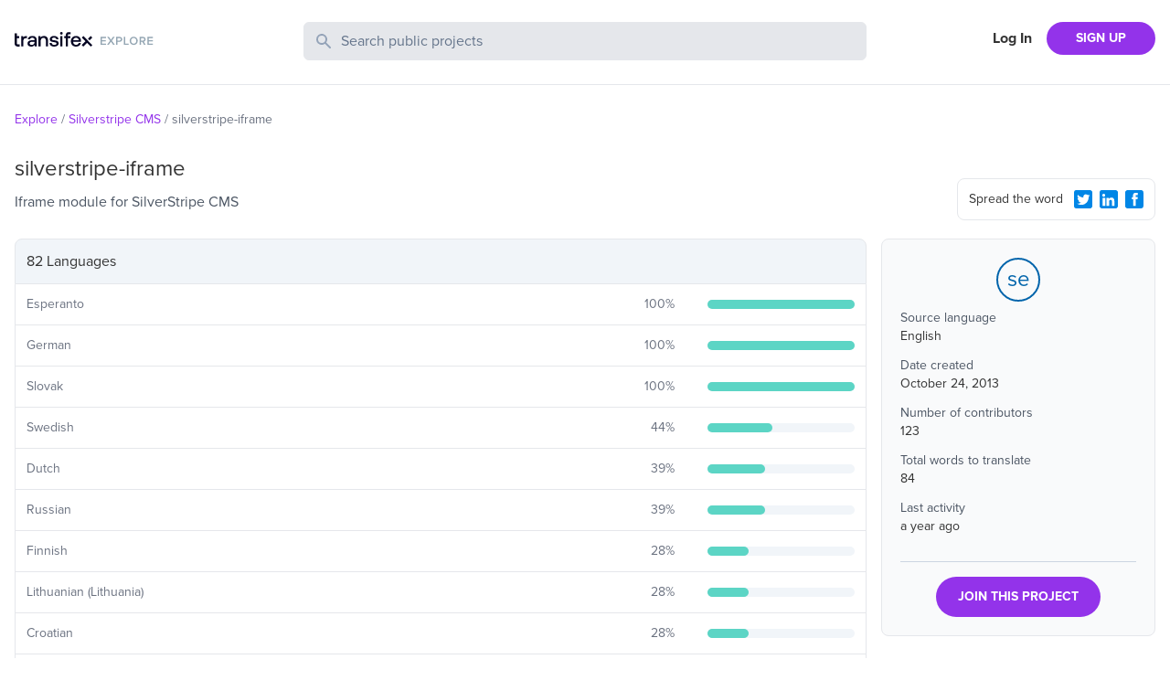

--- FILE ---
content_type: text/html; charset=utf-8
request_url: https://explore.transifex.com/silverstripe/silverstripe-iframe/
body_size: 5933
content:
<!DOCTYPE html><html lang="en"><head><meta charSet="utf-8"/><meta name="viewport" content="width=device-width"/><link rel="apple-touch-icon-precomposed" sizes="57x57" href="/favicons/apple-touch-icon-57x57.png"/><link rel="apple-touch-icon-precomposed" sizes="114x114" href="/favicons/apple-touch-icon-114x114.png"/><link rel="apple-touch-icon-precomposed" sizes="72x72" href="/favicons/apple-touch-icon-72x72.png"/><link rel="apple-touch-icon-precomposed" sizes="144x144" href="/favicons/apple-touch-icon-144x144.png"/><link rel="apple-touch-icon-precomposed" sizes="60x60" href="/favicons/apple-touch-icon-60x60.png"/><link rel="apple-touch-icon-precomposed" sizes="120x120" href="/favicons/apple-touch-icon-120x120.png"/><link rel="apple-touch-icon-precomposed" sizes="76x76" href="/favicons/apple-touch-icon-76x76.png"/><link rel="apple-touch-icon-precomposed" sizes="152x152" href="/favicons/apple-touch-icon-152x152.png"/><link rel="icon" type="image/png" href="/favicons/favicon-196x196.png" sizes="196x196"/><link rel="icon" type="image/png" href="/favicons/favicon-96x96.png" sizes="96x96"/><link rel="icon" type="image/png" href="/favicons/favicon-32x32.png" sizes="32x32"/><link rel="icon" type="image/png" href="/favicons/favicon-16x16.png" sizes="16x16"/><link rel="icon" type="image/png" href="/favicons/favicon-128.png" sizes="128x128"/><meta name="twitter:card" content="summary"/><meta name="twitter:site" content="@transifex"/><meta property="twitter:account_id" content="17962352"/><meta property="og:type" content="website"/><meta property="fb:app_id" content="239849186072998"/><meta property="og:title" content="The silverstripe-iframe translation project on Transifex"/><meta name="twitter:title" content="The silverstripe-iframe translation project on Transifex"/><meta property="og:url" content="https://explore.transifex.com/silverstripe/silverstripe-iframe/"/><meta name="twitter:url" content="https://explore.transifex.com/silverstripe/silverstripe-iframe/"/><meta property="og:description" content="Join silverstripe-iframe project in Transifex, and contribute to the world&#x27;s largest localization community"/><meta name="twitter:description" content="Join silverstripe-iframe project in Transifex, and contribute to the world&#x27;s largest localization community"/><meta property="og:image" content="https://explore.transifex.com/og_image_join.png"/><meta name="twitter:image" content="https://explore.transifex.com/twitter_image_join.png"/><title>silverstripe-iframe localization | Transifex</title><meta name="description" content="Join silverstripe-iframe project in Transifex, and contribute to the world&#x27;s largest localization community"/><meta name="next-head-count" content="18"/><link rel="stylesheet" data-href="https://use.typekit.net/nmt1vfg.css"/><link rel="preload" href="https://explore.static.transifex.net/_next/static/css/90cdcc510faf4bfc.css" as="style"/><link rel="stylesheet" href="https://explore.static.transifex.net/_next/static/css/90cdcc510faf4bfc.css" data-n-g=""/><noscript data-n-css=""></noscript><script defer="" nomodule="" src="https://explore.static.transifex.net/_next/static/chunks/polyfills-c67a75d1b6f99dc8.js"></script><script src="https://explore.static.transifex.net/_next/static/chunks/webpack-811eede6b7a9d975.js" defer=""></script><script src="https://explore.static.transifex.net/_next/static/chunks/framework-0c7baedefba6b077.js" defer=""></script><script src="https://explore.static.transifex.net/_next/static/chunks/main-3b874e62b3e5f07b.js" defer=""></script><script src="https://explore.static.transifex.net/_next/static/chunks/pages/_app-1946db436ef132a1.js" defer=""></script><script src="https://explore.static.transifex.net/_next/static/chunks/247-1528bb1e6db12273.js" defer=""></script><script src="https://explore.static.transifex.net/_next/static/chunks/pages/%5Borganization%5D/%5Bproject%5D-30fb1a778909413c.js" defer=""></script><script src="https://explore.static.transifex.net/_next/static/69hteLQPZeuV7Kfb1_d-u/_buildManifest.js" defer=""></script><script src="https://explore.static.transifex.net/_next/static/69hteLQPZeuV7Kfb1_d-u/_ssgManifest.js" defer=""></script><link rel="stylesheet" href="https://use.typekit.net/nmt1vfg.css"/></head><body><div id="__next"><header class="border-b"><div class="lg:content-auto container mx-auto max-w-screen-xl grow"><div class="py-6 grid md:grid-cols-4 grid-cols-2
       md:gap-4 px-4 2xl:px-0"><h1 class="flex items-center" style="height:44px"><a href="/"><img alt="Explore Transifex" loading="lazy" width="152" height="19" decoding="async" data-nimg="1" class="cursor-pointer pb-2" style="color:transparent" src="/logo.svg"/></a></h1><div class="md:col-span-2 col-span-4 order-3 md:order-none mt-3 md:mt-0"><div><form><label class="relative block"><span class="absolute inset-y-0 left-0 flex items-center pl-3"><svg class="h-5 w-5 fill-slate-400" viewBox="0 0 20 20"><path fill-rule="evenodd" d="M8 4a4 4 0 100 8 4 4 0 000-8zM2 8a6 6 0 1110.89 3.476l4.817 4.817a1 1 0 01-1.414 1.414l-4.816-4.816A6 6 0 012 8z" clip-rule="evenodd"></path></svg></span><span class="sr-only">Search Public Projects</span><input type="text" name="search" class="border w-full bg-gray-200 rounded-md py-2 pl-10 pr-3 placeholder:text-slate-500 text-slate-600 focus:outline-none focus:border-gray-300 focus:ring-gray-300 focus:ring-1 invalid:text-slate-400" placeholder="Search public projects" autoComplete="off" minLength="2" value=""/></label></form></div></div><div class=""><nav class="flex items-center justify-end flex-1"><a href="https://app.transifex.com/signin" class="font-bold px-4 shrink-0 hidden xs:block">Log In</a><a href="https://app.transifex.com/signup/open-source/" class="bg-purple-600 hover:bg-violet-700 hover:no-underline text-white font-bold py-2 px-4 sm:px-8 rounded-full text-sm shrink-0">SIGN UP</a></nav></div></div></div></header><div class="lg:content-auto container mx-auto max-w-screen-xl grow"><section class="px-4 2xl:px-0"><ul class="text-sm flex text-gray-500 my-7"><li><span class="mr-1 inline-block text-purple-600"><a href="/">Explore</a></span><span class="mr-1 inline-block">/</span></li><li><span class="mr-1 inline-block text-purple-600"><a href="/silverstripe/">Silverstripe CMS</a></span><span class="mr-1 inline-block">/</span></li><li><span class="mr-1 inline-block ">silverstripe-iframe</span></li></ul></section><section class="grid md:grid-cols-4 md:gap-4 px-4 2xl:px-0 items-end"><div class="md:col-span-3"><h1 class="text-2xl pb-2">silverstripe-iframe</h1><p class="text-gray-600">Iframe module for SilverStripe CMS</p><p class="flex items-center pb-5 pt-2 text-gray-500 text-sm w-1/2"></p></div><div class="pb-5 flex justify-end"><div class="rounded-lg p-2 pl-3 border w-full md:w-fit text-sm flex items-center"><span class="grow pr-2">Spread the word</span><button type="button" aria-label="Twitter Share"><svg viewBox="0 0 16 16" class="w-5 h-5 fill-info m-2 sm:m-1"><path d="M1.9 0h12.1c0.5 0 1 0.2 1.4 0.6 0.4 0.3 0.6 0.8 0.6 1.3v12.1c0 0.5-0.2 1-0.6 1.4s-0.8 0.6-1.4 0.6h-12.1c-0.5 0-1-0.2-1.4-0.6-0.3-0.3-0.5-0.8-0.5-1.3v-12.2c0-0.5 0.2-1 0.6-1.4s0.8-0.5 1.3-0.5zM12.8 5.9c0.4-0.3 0.8-0.7 1.2-1.2-0.4 0.2-0.9 0.3-1.4 0.4 0.5-0.3 0.9-0.7 1-1.3-0.5 0.3-1 0.5-1.5 0.6-0.5-0.5-1-0.7-1.7-0.7-0.4-0.1-0.9 0.1-1.3 0.3-0.4 0.3-0.6 0.7-0.8 1.1-0.2 0.5-0.2 0.9-0.1 1.4-1-0.1-1.8-0.3-2.7-0.7s-1.5-1-2.1-1.8c-0.4 0.6-0.4 1.1-0.3 1.7s0.5 1.1 1 1.4c-0.4 0.1-0.8 0-1.1-0.2 0 0.6 0.2 1 0.5 1.5s0.8 0.7 1.4 0.8c-0.4 0.1-0.7 0.1-1.1 0 0.2 0.5 0.4 0.9 0.8 1.2s0.9 0.5 1.4 0.5c-0.5 0.4-1 0.7-1.6 0.8s-1.2 0.2-1.8 0.1c1.1 0.7 2.3 1.1 3.6 1.1 1.4 0 2.6-0.3 3.6-1s1.8-1.5 2.3-2.6 0.8-2.2 0.7-3.4z"></path></svg></button><button type="button" aria-label="LinkedIn Share"><svg viewBox="0 0 16 16" class="w-5 h-5 fill-info m-2 sm:m-1"><path d="M2 0h12c0.5 0 1 0.2 1.4 0.6s0.6 0.8 0.6 1.3v12.1c0 0.5-0.2 1-0.6 1.4s-0.8 0.6-1.4 0.6h-12c-0.5 0-1-0.2-1.4-0.6s-0.6-0.8-0.6-1.3v-12.2c0-0.5 0.2-1 0.6-1.4s0.8-0.5 1.4-0.5zM3.6 5.8c0.4 0 0.7-0.1 0.9-0.4s0.4-0.6 0.4-0.9-0.1-0.7-0.3-0.9-0.6-0.4-1-0.4c-0.3 0-0.6 0.1-0.9 0.4s-0.4 0.5-0.4 0.9 0.1 0.7 0.4 0.9 0.6 0.4 0.9 0.4zM12.9 13.8v-4.5c0-0.9-0.2-1.6-0.7-2.1s-1.1-0.7-1.9-0.7c-0.4 0-0.9 0.1-1.2 0.3s-0.6 0.5-0.8 0.8l-0.1 0.1v-1h-2.2v7.1h2.3v-3.7c0-0.5 0.1-0.9 0.3-1.2s0.6-0.4 1-0.4c0.8 0 1.2 0.5 1.2 1.6v3.7h2.1zM4.8 6.7h-2.2v7.1h2.3v-7.1z"></path></svg></button><button type="button" aria-label="Facebook Share"><svg viewBox="0 0 16 16" class="w-5 h-5 fill-info m-2 sm:m-1"><path d="M14.1 0.050h-12.2c-1 0-1.9 0.9-1.9 1.9v12.1c0 1 0.9 1.9 1.9 1.9h12.1c1 0 1.9-0.9 1.9-1.9v-12.1c0.1-1-0.8-1.9-1.8-1.9zM11 4.35c0 0-0.9 0-1.3 0-0.5 0-0.6 0.1-0.6 0.6 0 0.3 0 1.1 0 1.1h1.9l-0.3 2h-1.6v5.7h-2.2v-5.7h-1.2v-1.9h1.1c0 0 0-0.2 0-1.5 0-1.5 0.8-2.3 2.5-2.3 0.2 0 1.6 0 1.6 0s0.1 2 0.1 2z"></path></svg></button></div></div></section><section class="grid md:grid-cols-4 md:gap-4 px-4 2xl:px-0"><div class="md:col-span-3 pt-4 md:pt-0 order-2 md:order-none"><table class="border-spacing-0 border-separate table-auto w-full"><thead><tr><th class="border rounded-t-lg bg-slate-100 text-left p-3 font-normal" colSpan="3">82 Languages</th></tr></thead><tbody><tr><td class="border-b p-3 border-l"><p class="text-sm text-gray-500">Esperanto</p></td><td class="border-b p-3"><div class="flex items-center"><p class="text-gray-500 w-12 mr-3 text-sm grow text-right">100<!-- -->%</p></div></td><td width="20%" class="border-r border-b p-3"><div class="w-full bg-slate-100 rounded-full h-2.5"><div class="bg-graphBase h-2.5 rounded-full" style="width:100%"></div></div></td></tr><tr><td class="border-b p-3 border-l"><p class="text-sm text-gray-500">German</p></td><td class="border-b p-3"><div class="flex items-center"><p class="text-gray-500 w-12 mr-3 text-sm grow text-right">100<!-- -->%</p></div></td><td width="20%" class="border-r border-b p-3"><div class="w-full bg-slate-100 rounded-full h-2.5"><div class="bg-graphBase h-2.5 rounded-full" style="width:100%"></div></div></td></tr><tr><td class="border-b p-3 border-l"><p class="text-sm text-gray-500">Slovak</p></td><td class="border-b p-3"><div class="flex items-center"><p class="text-gray-500 w-12 mr-3 text-sm grow text-right">100<!-- -->%</p></div></td><td width="20%" class="border-r border-b p-3"><div class="w-full bg-slate-100 rounded-full h-2.5"><div class="bg-graphBase h-2.5 rounded-full" style="width:100%"></div></div></td></tr><tr><td class="border-b p-3 border-l"><p class="text-sm text-gray-500">Swedish</p></td><td class="border-b p-3"><div class="flex items-center"><p class="text-gray-500 w-12 mr-3 text-sm grow text-right">44<!-- -->%</p></div></td><td width="20%" class="border-r border-b p-3"><div class="w-full bg-slate-100 rounded-full h-2.5"><div class="bg-graphBase h-2.5 rounded-full" style="width:44%"></div></div></td></tr><tr><td class="border-b p-3 border-l"><p class="text-sm text-gray-500">Dutch</p></td><td class="border-b p-3"><div class="flex items-center"><p class="text-gray-500 w-12 mr-3 text-sm grow text-right">39<!-- -->%</p></div></td><td width="20%" class="border-r border-b p-3"><div class="w-full bg-slate-100 rounded-full h-2.5"><div class="bg-graphBase h-2.5 rounded-full" style="width:39%"></div></div></td></tr><tr><td class="border-b p-3 border-l"><p class="text-sm text-gray-500">Russian</p></td><td class="border-b p-3"><div class="flex items-center"><p class="text-gray-500 w-12 mr-3 text-sm grow text-right">39<!-- -->%</p></div></td><td width="20%" class="border-r border-b p-3"><div class="w-full bg-slate-100 rounded-full h-2.5"><div class="bg-graphBase h-2.5 rounded-full" style="width:39%"></div></div></td></tr><tr><td class="border-b p-3 border-l"><p class="text-sm text-gray-500">Finnish</p></td><td class="border-b p-3"><div class="flex items-center"><p class="text-gray-500 w-12 mr-3 text-sm grow text-right">28<!-- -->%</p></div></td><td width="20%" class="border-r border-b p-3"><div class="w-full bg-slate-100 rounded-full h-2.5"><div class="bg-graphBase h-2.5 rounded-full" style="width:28%"></div></div></td></tr><tr><td class="border-b p-3 border-l"><p class="text-sm text-gray-500">Lithuanian (Lithuania)</p></td><td class="border-b p-3"><div class="flex items-center"><p class="text-gray-500 w-12 mr-3 text-sm grow text-right">28<!-- -->%</p></div></td><td width="20%" class="border-r border-b p-3"><div class="w-full bg-slate-100 rounded-full h-2.5"><div class="bg-graphBase h-2.5 rounded-full" style="width:28%"></div></div></td></tr><tr><td class="border-b p-3 border-l"><p class="text-sm text-gray-500">Croatian</p></td><td class="border-b p-3"><div class="flex items-center"><p class="text-gray-500 w-12 mr-3 text-sm grow text-right">28<!-- -->%</p></div></td><td width="20%" class="border-r border-b p-3"><div class="w-full bg-slate-100 rounded-full h-2.5"><div class="bg-graphBase h-2.5 rounded-full" style="width:28%"></div></div></td></tr><tr><td class="border-b p-3 border-l"><p class="text-sm text-gray-500">Chinese</p></td><td class="border-b p-3"><div class="flex items-center"><p class="text-gray-500 w-12 mr-3 text-sm grow text-right">22<!-- -->%</p></div></td><td width="20%" class="border-r border-b p-3"><div class="w-full bg-slate-100 rounded-full h-2.5"><div class="bg-graphBase h-2.5 rounded-full" style="width:22%"></div></div></td></tr><tr><td class="border-b p-3 border-l"><p class="text-sm text-gray-500">Arabic</p></td><td class="border-b p-3"><div class="flex items-center"><p class="text-gray-500 w-12 mr-3 text-sm grow text-right">22<!-- -->%</p></div></td><td width="20%" class="border-r border-b p-3"><div class="w-full bg-slate-100 rounded-full h-2.5"><div class="bg-graphBase h-2.5 rounded-full" style="width:22%"></div></div></td></tr><tr><td class="border-b p-3 border-l"><p class="text-sm text-gray-500">Maori</p></td><td class="border-b p-3"><div class="flex items-center"><p class="text-gray-500 w-12 mr-3 text-sm grow text-right">22<!-- -->%</p></div></td><td width="20%" class="border-r border-b p-3"><div class="w-full bg-slate-100 rounded-full h-2.5"><div class="bg-graphBase h-2.5 rounded-full" style="width:22%"></div></div></td></tr><tr><td class="border-b p-3 border-l"><p class="text-sm text-gray-500">Hindi</p></td><td class="border-b p-3"><div class="flex items-center"><p class="text-gray-500 w-12 mr-3 text-sm grow text-right">0<!-- -->%</p></div></td><td width="20%" class="border-r border-b p-3"><div class="w-full bg-slate-100 rounded-full h-2.5"><div class="bg-graphBase h-2.5 rounded-full" style="width:0%"></div></div></td></tr><tr><td class="border-b p-3 border-l"><p class="text-sm text-gray-500">Hungarian</p></td><td class="border-b p-3"><div class="flex items-center"><p class="text-gray-500 w-12 mr-3 text-sm grow text-right">0<!-- -->%</p></div></td><td width="20%" class="border-r border-b p-3"><div class="w-full bg-slate-100 rounded-full h-2.5"><div class="bg-graphBase h-2.5 rounded-full" style="width:0%"></div></div></td></tr><tr><td class="border-b p-3 border-l"><p class="text-sm text-gray-500">Indonesian</p></td><td class="border-b p-3"><div class="flex items-center"><p class="text-gray-500 w-12 mr-3 text-sm grow text-right">0<!-- -->%</p></div></td><td width="20%" class="border-r border-b p-3"><div class="w-full bg-slate-100 rounded-full h-2.5"><div class="bg-graphBase h-2.5 rounded-full" style="width:0%"></div></div></td></tr><tr><td class="border-b p-3 border-l"><p class="text-sm text-gray-500">Icelandic</p></td><td class="border-b p-3"><div class="flex items-center"><p class="text-gray-500 w-12 mr-3 text-sm grow text-right">0<!-- -->%</p></div></td><td width="20%" class="border-r border-b p-3"><div class="w-full bg-slate-100 rounded-full h-2.5"><div class="bg-graphBase h-2.5 rounded-full" style="width:0%"></div></div></td></tr><tr><td class="border-b p-3 border-l"><p class="text-sm text-gray-500">Italian</p></td><td class="border-b p-3"><div class="flex items-center"><p class="text-gray-500 w-12 mr-3 text-sm grow text-right">0<!-- -->%</p></div></td><td width="20%" class="border-r border-b p-3"><div class="w-full bg-slate-100 rounded-full h-2.5"><div class="bg-graphBase h-2.5 rounded-full" style="width:0%"></div></div></td></tr><tr><td class="border-b p-3 border-l"><p class="text-sm text-gray-500">Japanese</p></td><td class="border-b p-3"><div class="flex items-center"><p class="text-gray-500 w-12 mr-3 text-sm grow text-right">0<!-- -->%</p></div></td><td width="20%" class="border-r border-b p-3"><div class="w-full bg-slate-100 rounded-full h-2.5"><div class="bg-graphBase h-2.5 rounded-full" style="width:0%"></div></div></td></tr><tr><td class="border-b p-3 border-l"><p class="text-sm text-gray-500">Korean</p></td><td class="border-b p-3"><div class="flex items-center"><p class="text-gray-500 w-12 mr-3 text-sm grow text-right">0<!-- -->%</p></div></td><td width="20%" class="border-r border-b p-3"><div class="w-full bg-slate-100 rounded-full h-2.5"><div class="bg-graphBase h-2.5 rounded-full" style="width:0%"></div></div></td></tr><tr><td class="border-b p-3 border-l"><p class="text-sm text-gray-500">Lithuanian</p></td><td class="border-b p-3"><div class="flex items-center"><p class="text-gray-500 w-12 mr-3 text-sm grow text-right">0<!-- -->%</p></div></td><td width="20%" class="border-r border-b p-3"><div class="w-full bg-slate-100 rounded-full h-2.5"><div class="bg-graphBase h-2.5 rounded-full" style="width:0%"></div></div></td></tr><tr><td class="border-b p-3 border-l"><p class="text-sm text-gray-500">Latvian</p></td><td class="border-b p-3"><div class="flex items-center"><p class="text-gray-500 w-12 mr-3 text-sm grow text-right">0<!-- -->%</p></div></td><td width="20%" class="border-r border-b p-3"><div class="w-full bg-slate-100 rounded-full h-2.5"><div class="bg-graphBase h-2.5 rounded-full" style="width:0%"></div></div></td></tr><tr><td class="border-b p-3 border-l"><p class="text-sm text-gray-500">Malay</p></td><td class="border-b p-3"><div class="flex items-center"><p class="text-gray-500 w-12 mr-3 text-sm grow text-right">0<!-- -->%</p></div></td><td width="20%" class="border-r border-b p-3"><div class="w-full bg-slate-100 rounded-full h-2.5"><div class="bg-graphBase h-2.5 rounded-full" style="width:0%"></div></div></td></tr><tr><td class="border-b p-3 border-l"><p class="text-sm text-gray-500">Burmese</p></td><td class="border-b p-3"><div class="flex items-center"><p class="text-gray-500 w-12 mr-3 text-sm grow text-right">0<!-- -->%</p></div></td><td width="20%" class="border-r border-b p-3"><div class="w-full bg-slate-100 rounded-full h-2.5"><div class="bg-graphBase h-2.5 rounded-full" style="width:0%"></div></div></td></tr><tr><td class="border-b p-3 border-l"><p class="text-sm text-gray-500">Norwegian Bokmål</p></td><td class="border-b p-3"><div class="flex items-center"><p class="text-gray-500 w-12 mr-3 text-sm grow text-right">0<!-- -->%</p></div></td><td width="20%" class="border-r border-b p-3"><div class="w-full bg-slate-100 rounded-full h-2.5"><div class="bg-graphBase h-2.5 rounded-full" style="width:0%"></div></div></td></tr><tr><td class="border-b p-3 border-l"><p class="text-sm text-gray-500">Nepali</p></td><td class="border-b p-3"><div class="flex items-center"><p class="text-gray-500 w-12 mr-3 text-sm grow text-right">0<!-- -->%</p></div></td><td width="20%" class="border-r border-b p-3"><div class="w-full bg-slate-100 rounded-full h-2.5"><div class="bg-graphBase h-2.5 rounded-full" style="width:0%"></div></div></td></tr><tr><td class="border-b p-3 border-l"><p class="text-sm text-gray-500">Panjabi (Punjabi)</p></td><td class="border-b p-3"><div class="flex items-center"><p class="text-gray-500 w-12 mr-3 text-sm grow text-right">0<!-- -->%</p></div></td><td width="20%" class="border-r border-b p-3"><div class="w-full bg-slate-100 rounded-full h-2.5"><div class="bg-graphBase h-2.5 rounded-full" style="width:0%"></div></div></td></tr><tr><td class="border-b p-3 border-l"><p class="text-sm text-gray-500">Polish</p></td><td class="border-b p-3"><div class="flex items-center"><p class="text-gray-500 w-12 mr-3 text-sm grow text-right">0<!-- -->%</p></div></td><td width="20%" class="border-r border-b p-3"><div class="w-full bg-slate-100 rounded-full h-2.5"><div class="bg-graphBase h-2.5 rounded-full" style="width:0%"></div></div></td></tr><tr><td class="border-b p-3 border-l"><p class="text-sm text-gray-500">Portuguese</p></td><td class="border-b p-3"><div class="flex items-center"><p class="text-gray-500 w-12 mr-3 text-sm grow text-right">0<!-- -->%</p></div></td><td width="20%" class="border-r border-b p-3"><div class="w-full bg-slate-100 rounded-full h-2.5"><div class="bg-graphBase h-2.5 rounded-full" style="width:0%"></div></div></td></tr><tr><td class="border-b p-3 border-l"><p class="text-sm text-gray-500">Portuguese (Brazil)</p></td><td class="border-b p-3"><div class="flex items-center"><p class="text-gray-500 w-12 mr-3 text-sm grow text-right">0<!-- -->%</p></div></td><td width="20%" class="border-r border-b p-3"><div class="w-full bg-slate-100 rounded-full h-2.5"><div class="bg-graphBase h-2.5 rounded-full" style="width:0%"></div></div></td></tr><tr><td class="border-b p-3 border-l"><p class="text-sm text-gray-500">Romanian</p></td><td class="border-b p-3"><div class="flex items-center"><p class="text-gray-500 w-12 mr-3 text-sm grow text-right">0<!-- -->%</p></div></td><td width="20%" class="border-r border-b p-3"><div class="w-full bg-slate-100 rounded-full h-2.5"><div class="bg-graphBase h-2.5 rounded-full" style="width:0%"></div></div></td></tr><tr><td class="border-b p-3 border-l"><p class="text-sm text-gray-500">Sinhala</p></td><td class="border-b p-3"><div class="flex items-center"><p class="text-gray-500 w-12 mr-3 text-sm grow text-right">0<!-- -->%</p></div></td><td width="20%" class="border-r border-b p-3"><div class="w-full bg-slate-100 rounded-full h-2.5"><div class="bg-graphBase h-2.5 rounded-full" style="width:0%"></div></div></td></tr><tr><td class="border-b p-3 border-l"><p class="text-sm text-gray-500">Slovenian</p></td><td class="border-b p-3"><div class="flex items-center"><p class="text-gray-500 w-12 mr-3 text-sm grow text-right">0<!-- -->%</p></div></td><td width="20%" class="border-r border-b p-3"><div class="w-full bg-slate-100 rounded-full h-2.5"><div class="bg-graphBase h-2.5 rounded-full" style="width:0%"></div></div></td></tr><tr><td class="border-b p-3 border-l"><p class="text-sm text-gray-500">Serbian</p></td><td class="border-b p-3"><div class="flex items-center"><p class="text-gray-500 w-12 mr-3 text-sm grow text-right">0<!-- -->%</p></div></td><td width="20%" class="border-r border-b p-3"><div class="w-full bg-slate-100 rounded-full h-2.5"><div class="bg-graphBase h-2.5 rounded-full" style="width:0%"></div></div></td></tr><tr><td class="border-b p-3 border-l"><p class="text-sm text-gray-500">Serbian (Latin)</p></td><td class="border-b p-3"><div class="flex items-center"><p class="text-gray-500 w-12 mr-3 text-sm grow text-right">0<!-- -->%</p></div></td><td width="20%" class="border-r border-b p-3"><div class="w-full bg-slate-100 rounded-full h-2.5"><div class="bg-graphBase h-2.5 rounded-full" style="width:0%"></div></div></td></tr><tr><td class="border-b p-3 border-l"><p class="text-sm text-gray-500">Thai</p></td><td class="border-b p-3"><div class="flex items-center"><p class="text-gray-500 w-12 mr-3 text-sm grow text-right">0<!-- -->%</p></div></td><td width="20%" class="border-r border-b p-3"><div class="w-full bg-slate-100 rounded-full h-2.5"><div class="bg-graphBase h-2.5 rounded-full" style="width:0%"></div></div></td></tr><tr><td class="border-b p-3 border-l"><p class="text-sm text-gray-500">Tagalog</p></td><td class="border-b p-3"><div class="flex items-center"><p class="text-gray-500 w-12 mr-3 text-sm grow text-right">0<!-- -->%</p></div></td><td width="20%" class="border-r border-b p-3"><div class="w-full bg-slate-100 rounded-full h-2.5"><div class="bg-graphBase h-2.5 rounded-full" style="width:0%"></div></div></td></tr><tr><td class="border-b p-3 border-l"><p class="text-sm text-gray-500">Turkish</p></td><td class="border-b p-3"><div class="flex items-center"><p class="text-gray-500 w-12 mr-3 text-sm grow text-right">0<!-- -->%</p></div></td><td width="20%" class="border-r border-b p-3"><div class="w-full bg-slate-100 rounded-full h-2.5"><div class="bg-graphBase h-2.5 rounded-full" style="width:0%"></div></div></td></tr><tr><td class="border-b p-3 border-l"><p class="text-sm text-gray-500">Ukrainian</p></td><td class="border-b p-3"><div class="flex items-center"><p class="text-gray-500 w-12 mr-3 text-sm grow text-right">0<!-- -->%</p></div></td><td width="20%" class="border-r border-b p-3"><div class="w-full bg-slate-100 rounded-full h-2.5"><div class="bg-graphBase h-2.5 rounded-full" style="width:0%"></div></div></td></tr><tr><td class="border-b p-3 border-l"><p class="text-sm text-gray-500">Vietnamese</p></td><td class="border-b p-3"><div class="flex items-center"><p class="text-gray-500 w-12 mr-3 text-sm grow text-right">0<!-- -->%</p></div></td><td width="20%" class="border-r border-b p-3"><div class="w-full bg-slate-100 rounded-full h-2.5"><div class="bg-graphBase h-2.5 rounded-full" style="width:0%"></div></div></td></tr><tr><td class="border-b p-3 border-l"><p class="text-sm text-gray-500">Chinese (China)</p></td><td class="border-b p-3"><div class="flex items-center"><p class="text-gray-500 w-12 mr-3 text-sm grow text-right">0<!-- -->%</p></div></td><td width="20%" class="border-r border-b p-3"><div class="w-full bg-slate-100 rounded-full h-2.5"><div class="bg-graphBase h-2.5 rounded-full" style="width:0%"></div></div></td></tr><tr><td class="border-b p-3 border-l"><p class="text-sm text-gray-500">Chinese (Taiwan)</p></td><td class="border-b p-3"><div class="flex items-center"><p class="text-gray-500 w-12 mr-3 text-sm grow text-right">0<!-- -->%</p></div></td><td width="20%" class="border-r border-b p-3"><div class="w-full bg-slate-100 rounded-full h-2.5"><div class="bg-graphBase h-2.5 rounded-full" style="width:0%"></div></div></td></tr><tr><td class="border-b p-3 border-l"><p class="text-sm text-gray-500">Spanish (Argentina)</p></td><td class="border-b p-3"><div class="flex items-center"><p class="text-gray-500 w-12 mr-3 text-sm grow text-right">0<!-- -->%</p></div></td><td width="20%" class="border-r border-b p-3"><div class="w-full bg-slate-100 rounded-full h-2.5"><div class="bg-graphBase h-2.5 rounded-full" style="width:0%"></div></div></td></tr><tr><td class="border-b p-3 border-l"><p class="text-sm text-gray-500">Asturian</p></td><td class="border-b p-3"><div class="flex items-center"><p class="text-gray-500 w-12 mr-3 text-sm grow text-right">0<!-- -->%</p></div></td><td width="20%" class="border-r border-b p-3"><div class="w-full bg-slate-100 rounded-full h-2.5"><div class="bg-graphBase h-2.5 rounded-full" style="width:0%"></div></div></td></tr><tr><td class="border-b p-3 border-l"><p class="text-sm text-gray-500">Spanish (Mexico)</p></td><td class="border-b p-3"><div class="flex items-center"><p class="text-gray-500 w-12 mr-3 text-sm grow text-right">0<!-- -->%</p></div></td><td width="20%" class="border-r border-b p-3"><div class="w-full bg-slate-100 rounded-full h-2.5"><div class="bg-graphBase h-2.5 rounded-full" style="width:0%"></div></div></td></tr><tr><td class="border-b p-3 border-l"><p class="text-sm text-gray-500">Khmer</p></td><td class="border-b p-3"><div class="flex items-center"><p class="text-gray-500 w-12 mr-3 text-sm grow text-right">0<!-- -->%</p></div></td><td width="20%" class="border-r border-b p-3"><div class="w-full bg-slate-100 rounded-full h-2.5"><div class="bg-graphBase h-2.5 rounded-full" style="width:0%"></div></div></td></tr><tr><td class="border-b p-3 border-l"><p class="text-sm text-gray-500">Faroese</p></td><td class="border-b p-3"><div class="flex items-center"><p class="text-gray-500 w-12 mr-3 text-sm grow text-right">0<!-- -->%</p></div></td><td width="20%" class="border-r border-b p-3"><div class="w-full bg-slate-100 rounded-full h-2.5"><div class="bg-graphBase h-2.5 rounded-full" style="width:0%"></div></div></td></tr><tr><td class="border-b p-3 border-l"><p class="text-sm text-gray-500">Uzbek</p></td><td class="border-b p-3"><div class="flex items-center"><p class="text-gray-500 w-12 mr-3 text-sm grow text-right">0<!-- -->%</p></div></td><td width="20%" class="border-r border-b p-3"><div class="w-full bg-slate-100 rounded-full h-2.5"><div class="bg-graphBase h-2.5 rounded-full" style="width:0%"></div></div></td></tr><tr><td class="border-b p-3 border-l"><p class="text-sm text-gray-500">German (Germany)</p></td><td class="border-b p-3"><div class="flex items-center"><p class="text-gray-500 w-12 mr-3 text-sm grow text-right">0<!-- -->%</p></div></td><td width="20%" class="border-r border-b p-3"><div class="w-full bg-slate-100 rounded-full h-2.5"><div class="bg-graphBase h-2.5 rounded-full" style="width:0%"></div></div></td></tr><tr><td class="border-b p-3 border-l"><p class="text-sm text-gray-500">Italian (Italy)</p></td><td class="border-b p-3"><div class="flex items-center"><p class="text-gray-500 w-12 mr-3 text-sm grow text-right">0<!-- -->%</p></div></td><td width="20%" class="border-r border-b p-3"><div class="w-full bg-slate-100 rounded-full h-2.5"><div class="bg-graphBase h-2.5 rounded-full" style="width:0%"></div></div></td></tr><tr><td class="border-b p-3 border-l"><p class="text-sm text-gray-500">Ukrainian (Ukraine)</p></td><td class="border-b p-3"><div class="flex items-center"><p class="text-gray-500 w-12 mr-3 text-sm grow text-right">0<!-- -->%</p></div></td><td width="20%" class="border-r border-b p-3"><div class="w-full bg-slate-100 rounded-full h-2.5"><div class="bg-graphBase h-2.5 rounded-full" style="width:0%"></div></div></td></tr><tr><td class="border-b p-3 border-l"><p class="text-sm text-gray-500">Armenian (Armenia)</p></td><td class="border-b p-3"><div class="flex items-center"><p class="text-gray-500 w-12 mr-3 text-sm grow text-right">0<!-- -->%</p></div></td><td width="20%" class="border-r border-b p-3"><div class="w-full bg-slate-100 rounded-full h-2.5"><div class="bg-graphBase h-2.5 rounded-full" style="width:0%"></div></div></td></tr><tr><td class="border-b p-3 border-l"><p class="text-sm text-gray-500">Czech (Czech Republic)</p></td><td class="border-b p-3"><div class="flex items-center"><p class="text-gray-500 w-12 mr-3 text-sm grow text-right">0<!-- -->%</p></div></td><td width="20%" class="border-r border-b p-3"><div class="w-full bg-slate-100 rounded-full h-2.5"><div class="bg-graphBase h-2.5 rounded-full" style="width:0%"></div></div></td></tr><tr><td class="border-b p-3 border-l"><p class="text-sm text-gray-500">Dutch (Netherlands)</p></td><td class="border-b p-3"><div class="flex items-center"><p class="text-gray-500 w-12 mr-3 text-sm grow text-right">0<!-- -->%</p></div></td><td width="20%" class="border-r border-b p-3"><div class="w-full bg-slate-100 rounded-full h-2.5"><div class="bg-graphBase h-2.5 rounded-full" style="width:0%"></div></div></td></tr><tr><td class="border-b p-3 border-l"><p class="text-sm text-gray-500">Estonian (Estonia)</p></td><td class="border-b p-3"><div class="flex items-center"><p class="text-gray-500 w-12 mr-3 text-sm grow text-right">0<!-- -->%</p></div></td><td width="20%" class="border-r border-b p-3"><div class="w-full bg-slate-100 rounded-full h-2.5"><div class="bg-graphBase h-2.5 rounded-full" style="width:0%"></div></div></td></tr><tr><td class="border-b p-3 border-l"><p class="text-sm text-gray-500">Finnish (Finland)</p></td><td class="border-b p-3"><div class="flex items-center"><p class="text-gray-500 w-12 mr-3 text-sm grow text-right">0<!-- -->%</p></div></td><td width="20%" class="border-r border-b p-3"><div class="w-full bg-slate-100 rounded-full h-2.5"><div class="bg-graphBase h-2.5 rounded-full" style="width:0%"></div></div></td></tr><tr><td class="border-b p-3 border-l"><p class="text-sm text-gray-500">Galician (Spain)</p></td><td class="border-b p-3"><div class="flex items-center"><p class="text-gray-500 w-12 mr-3 text-sm grow text-right">0<!-- -->%</p></div></td><td width="20%" class="border-r border-b p-3"><div class="w-full bg-slate-100 rounded-full h-2.5"><div class="bg-graphBase h-2.5 rounded-full" style="width:0%"></div></div></td></tr><tr><td class="border-b p-3 border-l"><p class="text-sm text-gray-500">Hebrew (Israel)</p></td><td class="border-b p-3"><div class="flex items-center"><p class="text-gray-500 w-12 mr-3 text-sm grow text-right">0<!-- -->%</p></div></td><td width="20%" class="border-r border-b p-3"><div class="w-full bg-slate-100 rounded-full h-2.5"><div class="bg-graphBase h-2.5 rounded-full" style="width:0%"></div></div></td></tr><tr><td class="border-b p-3 border-l"><p class="text-sm text-gray-500">Indonesian (Indonesia)</p></td><td class="border-b p-3"><div class="flex items-center"><p class="text-gray-500 w-12 mr-3 text-sm grow text-right">0<!-- -->%</p></div></td><td width="20%" class="border-r border-b p-3"><div class="w-full bg-slate-100 rounded-full h-2.5"><div class="bg-graphBase h-2.5 rounded-full" style="width:0%"></div></div></td></tr><tr><td class="border-b p-3 border-l"><p class="text-sm text-gray-500">Japanese (Japan)</p></td><td class="border-b p-3"><div class="flex items-center"><p class="text-gray-500 w-12 mr-3 text-sm grow text-right">0<!-- -->%</p></div></td><td width="20%" class="border-r border-b p-3"><div class="w-full bg-slate-100 rounded-full h-2.5"><div class="bg-graphBase h-2.5 rounded-full" style="width:0%"></div></div></td></tr><tr><td class="border-b p-3 border-l"><p class="text-sm text-gray-500">Norwegian Bokmål (Norway)</p></td><td class="border-b p-3"><div class="flex items-center"><p class="text-gray-500 w-12 mr-3 text-sm grow text-right">0<!-- -->%</p></div></td><td width="20%" class="border-r border-b p-3"><div class="w-full bg-slate-100 rounded-full h-2.5"><div class="bg-graphBase h-2.5 rounded-full" style="width:0%"></div></div></td></tr><tr><td class="border-b p-3 border-l"><p class="text-sm text-gray-500">Afrikaans</p></td><td class="border-b p-3"><div class="flex items-center"><p class="text-gray-500 w-12 mr-3 text-sm grow text-right">0<!-- -->%</p></div></td><td width="20%" class="border-r border-b p-3"><div class="w-full bg-slate-100 rounded-full h-2.5"><div class="bg-graphBase h-2.5 rounded-full" style="width:0%"></div></div></td></tr><tr><td class="border-b p-3 border-l"><p class="text-sm text-gray-500">Polish (Poland)</p></td><td class="border-b p-3"><div class="flex items-center"><p class="text-gray-500 w-12 mr-3 text-sm grow text-right">0<!-- -->%</p></div></td><td width="20%" class="border-r border-b p-3"><div class="w-full bg-slate-100 rounded-full h-2.5"><div class="bg-graphBase h-2.5 rounded-full" style="width:0%"></div></div></td></tr><tr><td class="border-b p-3 border-l"><p class="text-sm text-gray-500">Portuguese (Portugal)</p></td><td class="border-b p-3"><div class="flex items-center"><p class="text-gray-500 w-12 mr-3 text-sm grow text-right">0<!-- -->%</p></div></td><td width="20%" class="border-r border-b p-3"><div class="w-full bg-slate-100 rounded-full h-2.5"><div class="bg-graphBase h-2.5 rounded-full" style="width:0%"></div></div></td></tr><tr><td class="border-b p-3 border-l"><p class="text-sm text-gray-500">Romanian (Romania)</p></td><td class="border-b p-3"><div class="flex items-center"><p class="text-gray-500 w-12 mr-3 text-sm grow text-right">0<!-- -->%</p></div></td><td width="20%" class="border-r border-b p-3"><div class="w-full bg-slate-100 rounded-full h-2.5"><div class="bg-graphBase h-2.5 rounded-full" style="width:0%"></div></div></td></tr><tr><td class="border-b p-3 border-l"><p class="text-sm text-gray-500">Serbian (Serbia)</p></td><td class="border-b p-3"><div class="flex items-center"><p class="text-gray-500 w-12 mr-3 text-sm grow text-right">0<!-- -->%</p></div></td><td width="20%" class="border-r border-b p-3"><div class="w-full bg-slate-100 rounded-full h-2.5"><div class="bg-graphBase h-2.5 rounded-full" style="width:0%"></div></div></td></tr><tr><td class="border-b p-3 border-l"><p class="text-sm text-gray-500">Slovak (Slovakia)</p></td><td class="border-b p-3"><div class="flex items-center"><p class="text-gray-500 w-12 mr-3 text-sm grow text-right">0<!-- -->%</p></div></td><td width="20%" class="border-r border-b p-3"><div class="w-full bg-slate-100 rounded-full h-2.5"><div class="bg-graphBase h-2.5 rounded-full" style="width:0%"></div></div></td></tr><tr><td class="border-b p-3 border-l"><p class="text-sm text-gray-500">Slovenian (Slovenia)</p></td><td class="border-b p-3"><div class="flex items-center"><p class="text-gray-500 w-12 mr-3 text-sm grow text-right">0<!-- -->%</p></div></td><td width="20%" class="border-r border-b p-3"><div class="w-full bg-slate-100 rounded-full h-2.5"><div class="bg-graphBase h-2.5 rounded-full" style="width:0%"></div></div></td></tr><tr><td class="border-b p-3 border-l"><p class="text-sm text-gray-500">Turkish (Turkey)</p></td><td class="border-b p-3"><div class="flex items-center"><p class="text-gray-500 w-12 mr-3 text-sm grow text-right">0<!-- -->%</p></div></td><td width="20%" class="border-r border-b p-3"><div class="w-full bg-slate-100 rounded-full h-2.5"><div class="bg-graphBase h-2.5 rounded-full" style="width:0%"></div></div></td></tr><tr><td class="border-b p-3 border-l"><p class="text-sm text-gray-500">Vietnamese (Viet Nam)</p></td><td class="border-b p-3"><div class="flex items-center"><p class="text-gray-500 w-12 mr-3 text-sm grow text-right">0<!-- -->%</p></div></td><td width="20%" class="border-r border-b p-3"><div class="w-full bg-slate-100 rounded-full h-2.5"><div class="bg-graphBase h-2.5 rounded-full" style="width:0%"></div></div></td></tr><tr><td class="border-b p-3 border-l"><p class="text-sm text-gray-500">Serbian (Latin) (Serbia)</p></td><td class="border-b p-3"><div class="flex items-center"><p class="text-gray-500 w-12 mr-3 text-sm grow text-right">0<!-- -->%</p></div></td><td width="20%" class="border-r border-b p-3"><div class="w-full bg-slate-100 rounded-full h-2.5"><div class="bg-graphBase h-2.5 rounded-full" style="width:0%"></div></div></td></tr><tr><td class="border-b p-3 border-l"><p class="text-sm text-gray-500">Persian (Iran)</p></td><td class="border-b p-3"><div class="flex items-center"><p class="text-gray-500 w-12 mr-3 text-sm grow text-right">0<!-- -->%</p></div></td><td width="20%" class="border-r border-b p-3"><div class="w-full bg-slate-100 rounded-full h-2.5"><div class="bg-graphBase h-2.5 rounded-full" style="width:0%"></div></div></td></tr><tr><td class="border-b p-3 border-l"><p class="text-sm text-gray-500">Azerbaijani</p></td><td class="border-b p-3"><div class="flex items-center"><p class="text-gray-500 w-12 mr-3 text-sm grow text-right">0<!-- -->%</p></div></td><td width="20%" class="border-r border-b p-3"><div class="w-full bg-slate-100 rounded-full h-2.5"><div class="bg-graphBase h-2.5 rounded-full" style="width:0%"></div></div></td></tr><tr><td class="border-b p-3 border-l"><p class="text-sm text-gray-500">Bulgarian</p></td><td class="border-b p-3"><div class="flex items-center"><p class="text-gray-500 w-12 mr-3 text-sm grow text-right">0<!-- -->%</p></div></td><td width="20%" class="border-r border-b p-3"><div class="w-full bg-slate-100 rounded-full h-2.5"><div class="bg-graphBase h-2.5 rounded-full" style="width:0%"></div></div></td></tr><tr><td class="border-b p-3 border-l"><p class="text-sm text-gray-500">Bosnian</p></td><td class="border-b p-3"><div class="flex items-center"><p class="text-gray-500 w-12 mr-3 text-sm grow text-right">0<!-- -->%</p></div></td><td width="20%" class="border-r border-b p-3"><div class="w-full bg-slate-100 rounded-full h-2.5"><div class="bg-graphBase h-2.5 rounded-full" style="width:0%"></div></div></td></tr><tr><td class="border-b p-3 border-l"><p class="text-sm text-gray-500">Catalan</p></td><td class="border-b p-3"><div class="flex items-center"><p class="text-gray-500 w-12 mr-3 text-sm grow text-right">0<!-- -->%</p></div></td><td width="20%" class="border-r border-b p-3"><div class="w-full bg-slate-100 rounded-full h-2.5"><div class="bg-graphBase h-2.5 rounded-full" style="width:0%"></div></div></td></tr><tr><td class="border-b p-3 border-l"><p class="text-sm text-gray-500">Czech</p></td><td class="border-b p-3"><div class="flex items-center"><p class="text-gray-500 w-12 mr-3 text-sm grow text-right">0<!-- -->%</p></div></td><td width="20%" class="border-r border-b p-3"><div class="w-full bg-slate-100 rounded-full h-2.5"><div class="bg-graphBase h-2.5 rounded-full" style="width:0%"></div></div></td></tr><tr><td class="border-b p-3 border-l"><p class="text-sm text-gray-500">Danish</p></td><td class="border-b p-3"><div class="flex items-center"><p class="text-gray-500 w-12 mr-3 text-sm grow text-right">0<!-- -->%</p></div></td><td width="20%" class="border-r border-b p-3"><div class="w-full bg-slate-100 rounded-full h-2.5"><div class="bg-graphBase h-2.5 rounded-full" style="width:0%"></div></div></td></tr><tr><td class="border-b p-3 border-l"><p class="text-sm text-gray-500">Greek</p></td><td class="border-b p-3"><div class="flex items-center"><p class="text-gray-500 w-12 mr-3 text-sm grow text-right">0<!-- -->%</p></div></td><td width="20%" class="border-r border-b p-3"><div class="w-full bg-slate-100 rounded-full h-2.5"><div class="bg-graphBase h-2.5 rounded-full" style="width:0%"></div></div></td></tr><tr><td class="border-b p-3 border-l"><p class="text-sm text-gray-500">English (United Kingdom)</p></td><td class="border-b p-3"><div class="flex items-center"><p class="text-gray-500 w-12 mr-3 text-sm grow text-right">0<!-- -->%</p></div></td><td width="20%" class="border-r border-b p-3"><div class="w-full bg-slate-100 rounded-full h-2.5"><div class="bg-graphBase h-2.5 rounded-full" style="width:0%"></div></div></td></tr><tr><td class="border-b p-3 border-l"><p class="text-sm text-gray-500">Spanish</p></td><td class="border-b p-3"><div class="flex items-center"><p class="text-gray-500 w-12 mr-3 text-sm grow text-right">0<!-- -->%</p></div></td><td width="20%" class="border-r border-b p-3"><div class="w-full bg-slate-100 rounded-full h-2.5"><div class="bg-graphBase h-2.5 rounded-full" style="width:0%"></div></div></td></tr><tr><td class="border-b p-3 border-l"><p class="text-sm text-gray-500">Persian</p></td><td class="border-b p-3"><div class="flex items-center"><p class="text-gray-500 w-12 mr-3 text-sm grow text-right">0<!-- -->%</p></div></td><td width="20%" class="border-r border-b p-3"><div class="w-full bg-slate-100 rounded-full h-2.5"><div class="bg-graphBase h-2.5 rounded-full" style="width:0%"></div></div></td></tr><tr><td class="border-b p-3 border-l"><p class="text-sm text-gray-500">French</p></td><td class="border-b p-3"><div class="flex items-center"><p class="text-gray-500 w-12 mr-3 text-sm grow text-right">0<!-- -->%</p></div></td><td width="20%" class="border-r border-b p-3"><div class="w-full bg-slate-100 rounded-full h-2.5"><div class="bg-graphBase h-2.5 rounded-full" style="width:0%"></div></div></td></tr></tbody></table></div><aside><div class="rounded-lg p-5 mb-5 h-fit bg-gray-50 border"><div class="text-2xl w-12 h-12 flex items-center justify-center border-2 rounded-full mx-auto border-brand text-brand mb-2">se</div><div class="text-sm pb-4"><p class="text-gray-600">Source language</p><p class="pb-3">English</p><p class="text-gray-600">Date created</p><p class="pb-3">October 24, 2013</p><p class="text-gray-600">Number of contributors</p><p class="pb-3">123</p><p class="text-gray-600">Total words to translate</p><p class="pb-3">84</p><p class="text-gray-600">Last activity</p><p class="pb-3">a year ago</p></div><div class="border-t pt-4 text-center border-slate-300"><a href="https://app.transifex.com/join/?o=silverstripe&amp;p=silverstripe-iframe&amp;t=opensource" class="bg-purple-600 hover:bg-violet-700 hover:no-underline text-white font-bold py-3 px-6 rounded-full text-sm inline-block">JOIN THIS PROJECT</a></div></div><p class="text-sm text-center md:text-left"><span class="inline-block mr-1 md:block">Got a localisation project?</span><a href="https://app.transifex.com/signup/open-source" class="text-purple-600">Do it with Transifex</a>, free forever.</p></aside></section></div><footer class="border-t p-3 mt-10"><div class="flex items-center lg:content-auto container mx-auto max-w-screen-xl py-2 sm:py-0"><nav><ul class="flex text-sm flex-col sm:flex-row"><li class="sm:pr-4 pb-1"><a href="https://www.transifex.com/" target="_blank" rel="noreferrer" class="text-gray-500 hover:underline">Transifex</a></li><li class="sm:pr-4 pb-1"><a href="https://developers.transifex.com/" target="_blank" rel="noreferrer" class="text-gray-500 hover:underline">Developer Hub</a></li><li class="sm:pr-4 pb-1"><a href="https://www.transifex.com/blog/" target="_blank" rel="noreferrer" class="text-gray-500 hover:underline">Blog</a></li><li class="sm:pr-4 pb-1"><a href="https://community.transifex.com/" target="_blank" rel="noreferrer" class="text-gray-500 hover:underline">Community</a></li><li class="sm:pr-4 pb-1"><a href="https://status.transifex.com/" target="_blank" rel="noreferrer" class="text-gray-500 hover:underline">Status</a></li><li><a href="https://www.transifex.com/contact/" target="_blank" rel="noreferrer" class="text-gray-500 hover:underline">Contact</a></li></ul></nav></div></footer></div><script id="__NEXT_DATA__" type="application/json">{"props":{"pageProps":{"data":{"slug":"silverstripe-iframe","name":"silverstripe-iframe","logo":null,"opensource":true,"source_language":{"name":"English","code":"en"},"organization":{"name":"Silverstripe CMS","slug":"silverstripe","private":false,"logo":"https://txc-assets-775662142440-prod.s3.amazonaws.com/mugshots/68e3b973cf.png"},"num_collaborators":123,"num_words":84,"num_languages":82,"progress_trans":6,"last_activity":"2025-02-12T02:20:17.039","description":"Iframe module for SilverStripe CMS","long_description":"","homepage":"","created":"2013-10-24T20:20:28","repository_url":"https://github.com/silverstripe-labs/silverstripe-iframe","languages":[{"code":"eo","name":"Esperanto","translated_perc":100},{"code":"de","name":"German","translated_perc":100},{"code":"sk","name":"Slovak","translated_perc":100},{"code":"sv","name":"Swedish","translated_perc":44},{"code":"nl","name":"Dutch","translated_perc":39},{"code":"ru","name":"Russian","translated_perc":39},{"code":"fi","name":"Finnish","translated_perc":28},{"code":"lt_LT","name":"Lithuanian (Lithuania)","translated_perc":28},{"code":"hr","name":"Croatian","translated_perc":28},{"code":"zh","name":"Chinese","translated_perc":22},{"code":"ar","name":"Arabic","translated_perc":22},{"code":"mi","name":"Maori","translated_perc":22},{"code":"hi","name":"Hindi","translated_perc":0},{"code":"hu","name":"Hungarian","translated_perc":0},{"code":"id","name":"Indonesian","translated_perc":0},{"code":"is","name":"Icelandic","translated_perc":0},{"code":"it","name":"Italian","translated_perc":0},{"code":"ja","name":"Japanese","translated_perc":0},{"code":"ko","name":"Korean","translated_perc":0},{"code":"lt","name":"Lithuanian","translated_perc":0},{"code":"lv","name":"Latvian","translated_perc":0},{"code":"ms","name":"Malay","translated_perc":0},{"code":"my","name":"Burmese","translated_perc":0},{"code":"nb","name":"Norwegian Bokmål","translated_perc":0},{"code":"ne","name":"Nepali","translated_perc":0},{"code":"pa","name":"Panjabi (Punjabi)","translated_perc":0},{"code":"pl","name":"Polish","translated_perc":0},{"code":"pt","name":"Portuguese","translated_perc":0},{"code":"pt_BR","name":"Portuguese (Brazil)","translated_perc":0},{"code":"ro","name":"Romanian","translated_perc":0},{"code":"si","name":"Sinhala","translated_perc":0},{"code":"sl","name":"Slovenian","translated_perc":0},{"code":"sr","name":"Serbian","translated_perc":0},{"code":"sr@latin","name":"Serbian (Latin)","translated_perc":0},{"code":"th","name":"Thai","translated_perc":0},{"code":"tl","name":"Tagalog","translated_perc":0},{"code":"tr","name":"Turkish","translated_perc":0},{"code":"uk","name":"Ukrainian","translated_perc":0},{"code":"vi","name":"Vietnamese","translated_perc":0},{"code":"zh_CN","name":"Chinese (China)","translated_perc":0},{"code":"zh_TW","name":"Chinese (Taiwan)","translated_perc":0},{"code":"es_AR","name":"Spanish (Argentina)","translated_perc":0},{"code":"ast","name":"Asturian","translated_perc":0},{"code":"es_MX","name":"Spanish (Mexico)","translated_perc":0},{"code":"km","name":"Khmer","translated_perc":0},{"code":"fo","name":"Faroese","translated_perc":0},{"code":"uz","name":"Uzbek","translated_perc":0},{"code":"de_DE","name":"German (Germany)","translated_perc":0},{"code":"it_IT","name":"Italian (Italy)","translated_perc":0},{"code":"uk_UA","name":"Ukrainian (Ukraine)","translated_perc":0},{"code":"hy_AM","name":"Armenian (Armenia)","translated_perc":0},{"code":"cs_CZ","name":"Czech (Czech Republic)","translated_perc":0},{"code":"nl_NL","name":"Dutch (Netherlands)","translated_perc":0},{"code":"et_EE","name":"Estonian (Estonia)","translated_perc":0},{"code":"fi_FI","name":"Finnish (Finland)","translated_perc":0},{"code":"gl_ES","name":"Galician (Spain)","translated_perc":0},{"code":"he_IL","name":"Hebrew (Israel)","translated_perc":0},{"code":"id_ID","name":"Indonesian (Indonesia)","translated_perc":0},{"code":"ja_JP","name":"Japanese (Japan)","translated_perc":0},{"code":"nb_NO","name":"Norwegian Bokmål (Norway)","translated_perc":0},{"code":"af","name":"Afrikaans","translated_perc":0},{"code":"pl_PL","name":"Polish (Poland)","translated_perc":0},{"code":"pt_PT","name":"Portuguese (Portugal)","translated_perc":0},{"code":"ro_RO","name":"Romanian (Romania)","translated_perc":0},{"code":"sr_RS","name":"Serbian (Serbia)","translated_perc":0},{"code":"sk_SK","name":"Slovak (Slovakia)","translated_perc":0},{"code":"sl_SI","name":"Slovenian (Slovenia)","translated_perc":0},{"code":"tr_TR","name":"Turkish (Turkey)","translated_perc":0},{"code":"vi_VN","name":"Vietnamese (Viet Nam)","translated_perc":0},{"code":"sr_RS@latin","name":"Serbian (Latin) (Serbia)","translated_perc":0},{"code":"fa_IR","name":"Persian (Iran)","translated_perc":0},{"code":"az","name":"Azerbaijani","translated_perc":0},{"code":"bg","name":"Bulgarian","translated_perc":0},{"code":"bs","name":"Bosnian","translated_perc":0},{"code":"ca","name":"Catalan","translated_perc":0},{"code":"cs","name":"Czech","translated_perc":0},{"code":"da","name":"Danish","translated_perc":0},{"code":"el","name":"Greek","translated_perc":0},{"code":"en_GB","name":"English (United Kingdom)","translated_perc":0},{"code":"es","name":"Spanish","translated_perc":0},{"code":"fa","name":"Persian","translated_perc":0},{"code":"fr","name":"French","translated_perc":0}]}},"__N_SSP":true},"page":"/[organization]/[project]","query":{"organization":"silverstripe","project":"silverstripe-iframe"},"buildId":"69hteLQPZeuV7Kfb1_d-u","assetPrefix":"https://explore.static.transifex.net","runtimeConfig":{"gtmId":"GTM-5WLV7PD","googleSiteVerification":"5CBryvUzg5j_xbGYiHUkCIliJGqegcpUIogjyuAw2z0","transifexUrl":"https://app.transifex.com"},"isFallback":false,"isExperimentalCompile":false,"gssp":true,"locale":"en","locales":["en"],"defaultLocale":"en","scriptLoader":[]}</script></body></html>